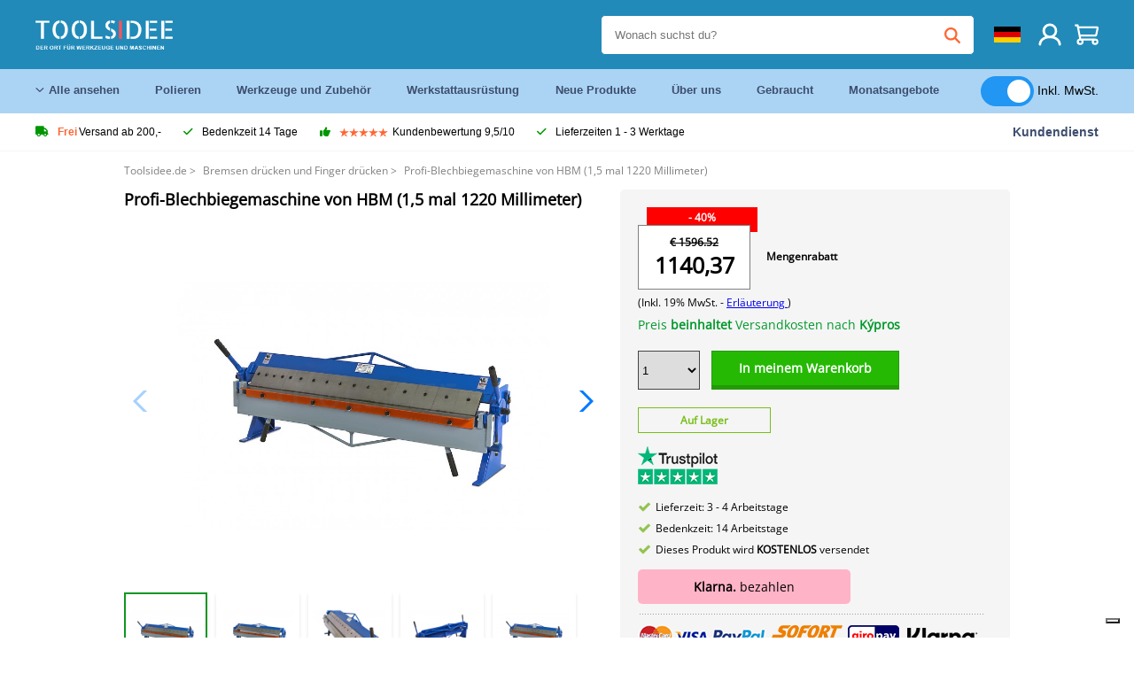

--- FILE ---
content_type: text/html; charset=UTF-8
request_url: https://toolsidee.de/product/hbm-15-x-1220-mm-professionelles-P3627.html
body_size: 18363
content:
<!DOCTYPE html>
<html lang="de-DE"><head>
	<!-- Server Side Tracking by Taggrs.io -->
	<script>(function(w,d,s,l,i){w[l]=w[l]||[];w[l].push({'gtm.start':new Date().getTime(),event:'gtm.js'});var f=d.getElementsByTagName(s)[0],j=d.createElement(s),dl=l!='dataLayer'?'&l='+l:'';j.async=true;j.src='https://sst.toolsidee.de/gtm.js?id='+i+dl;f.parentNode.insertBefore(j,f);})(window,document,'script','dataLayer','GTM-T72PCN5');</script>
	<!-- End Server Side Tracking by Taggrs.io -->		<meta http-equiv="content-type" content="text/html; charset=ISO-8859-1">
		<meta name="msvalidate.01" content="8B79E8F3F19F614C1AC90963E1431E4F" />
	<meta name="viewport" content="width=device-width, initial-scale=1.0, maximum-scale=1.0, minimum-scale=1.0"/>
	<meta name="theme-color" content="#218ab9">
 	<link rel="icon" type="image/vnd.microsoft.icon" href="/img/favicon.ico">
  	<link rel="shortcut icon" type="image/x-icon" href="/img/favicon.ico">
  	<meta name="viewport" content="width=device-width, initial-scale=1.0" />
<style>
	 /* cyrillic-ext */
	 @font-face {
	   font-family: 'Open Sans';
	   font-style: normal;
	   font-weight: 400;
	   font-stretch: 100%;
	   src: url(/fonts/memSYaGs126MiZpBA-UvWbX2vVnXBbObj2OVZyOOSr4dVJWUgsjZ0B4taVIGxA.woff2) format('woff2');
	   unicode-range: U+0460-052F, U+1C80-1C88, U+20B4, U+2DE0-2DFF, U+A640-A69F, U+FE2E-FE2F;
	   font-display: swap;
	 }
	 /* cyrillic */
	 @font-face {
	   font-family: 'Open Sans';
	   font-style: normal;
	   font-weight: 400;
	   font-stretch: 100%;
	   src: url(/fonts/memSYaGs126MiZpBA-UvWbX2vVnXBbObj2OVZyOOSr4dVJWUgsjZ0B4kaVIGxA.woff2) format('woff2');
	   unicode-range: U+0301, U+0400-045F, U+0490-0491, U+04B0-04B1, U+2116;
	   font-display: swap;
	 }
	 /* greek-ext */
	 @font-face {
	   font-family: 'Open Sans';
	   font-style: normal;
	   font-weight: 400;
	   font-stretch: 100%;
	   src: url(/fonts/memSYaGs126MiZpBA-UvWbX2vVnXBbObj2OVZyOOSr4dVJWUgsjZ0B4saVIGxA.woff2) format('woff2');
	   unicode-range: U+1F00-1FFF;
	   font-display: swap;
	 }
	 /* greek */
	 @font-face {
	   font-family: 'Open Sans';
	   font-style: normal;
	   font-weight: 400;
	   font-stretch: 100%;
	   src: url(/fonts/memSYaGs126MiZpBA-UvWbX2vVnXBbObj2OVZyOOSr4dVJWUgsjZ0B4jaVIGxA.woff2) format('woff2');
	   unicode-range: U+0370-03FF;
	   font-display: swap;
	 }
	 /* hebrew */
	 @font-face {
	   font-family: 'Open Sans';
	   font-style: normal;
	   font-weight: 400;
	   font-stretch: 100%;
	   src: url(/fonts/memSYaGs126MiZpBA-UvWbX2vVnXBbObj2OVZyOOSr4dVJWUgsjZ0B4iaVIGxA.woff2) format('woff2');
	   unicode-range: U+0590-05FF, U+200C-2010, U+20AA, U+25CC, U+FB1D-FB4F;
	   font-display: swap;
	 }
	 /* vietnamese */
	 @font-face {
	   font-family: 'Open Sans';
	   font-style: normal;
	   font-weight: 400;
	   font-stretch: 100%;
	   src: url(/fonts/memSYaGs126MiZpBA-UvWbX2vVnXBbObj2OVZyOOSr4dVJWUgsjZ0B4vaVIGxA.woff2) format('woff2');
	   unicode-range: U+0102-0103, U+0110-0111, U+0128-0129, U+0168-0169, U+01A0-01A1, U+01AF-01B0, U+0300-0301, U+0303-0304, U+0308-0309, U+0323, U+0329, U+1EA0-1EF9, U+20AB;
	   font-display: swap;
	 }
	 /* latin-ext */
	 @font-face {
	   font-family: 'Open Sans';
	   font-style: normal;
	   font-weight: 400;
	   font-stretch: 100%;
	   src: url(/fonts/memSYaGs126MiZpBA-UvWbX2vVnXBbObj2OVZyOOSr4dVJWUgsjZ0B4uaVIGxA.woff2) format('woff2');
	   unicode-range: U+0100-02AF, U+0304, U+0308, U+0329, U+1E00-1E9F, U+1EF2-1EFF, U+2020, U+20A0-20AB, U+20AD-20CF, U+2113, U+2C60-2C7F, U+A720-A7FF;
	   font-display: swap;
	 }
	 /* latin */
	 @font-face {
	   font-family: 'Open Sans';
	   font-style: normal;
	   font-weight: 400;
	   font-stretch: 100%;
	   src: url(/fonts/memSYaGs126MiZpBA-UvWbX2vVnXBbObj2OVZyOOSr4dVJWUgsjZ0B4gaVI.woff2) format('woff2');
	   unicode-range: U+0000-00FF, U+0131, U+0152-0153, U+02BB-02BC, U+02C6, U+02DA, U+02DC, U+0304, U+0308, U+0329, U+2000-206F, U+2074, U+20AC, U+2122, U+2191, U+2193, U+2212, U+2215, U+FEFF, U+FFFD;
	   font-display: swap;
	 }

	 </style>
	<link rel="stylesheet" href="/css/stylesheet.css?ver=265" type="text/css" />
	<link rel="stylesheet" href="/css/mobile_css.css?ver=243" type="text/css" />

	<style>
	.products .product .add_to_cart_info
	{
		background:url('/img/koop_nu_knop_info_de.png') no-repeat;	}

	.products .product .add_to_cart_info:hover
	{
		background:url('/img/koop_nu_knop_info-hover_de.png') no-repeat;	}

	.add_to_cart_big
	{
		background:url(/img/koop_nu_groot_de.png) no-repeat;	}

	.add_to_cart_big:hover
	{
		background:url(/img/koop_nu_groot_hover_de.png) no-repeat;	}
</style>

	<style>
	@media only screen and (max-width: 360px)
	{
		.h1_afrekenen
		{
			font-size: 16px !important;
		}
	}
	</style>

<title>Profi-Blechbiegemaschine von HBM (1,5 mal 1220 Millimeter) - toolsidee.de</title>
<META NAME="KEYWORDS" CONTENT="">
<META NAME="DESCRIPTION" CONTENT="Bestelle die Profi-Blechbiegemaschine von HBM (1,5 mal 1220 Millimeter) bei Toolsidee. Auf Lager! Lieferung 1-2 Werktage. Toolsidee: Für alle Ihre professionellen Werkzeuge.">
<meta property="og:type" content="product" />
<meta property="og:title" content="Profi-Blechbiegemaschine von HBM (1,5 mal 1220 Millimeter)" />
<meta property="og:site_name" content="https://toolsidee.de" />

<meta property="og:url" content="https://toolsidee.de/product/hbm-15-x-1220-mm-professionelles-P3627.html" />
<meta property="og:description" content="Bestelle die Profi-Blechbiegemaschine von HBM (1,5 mal 1220 Millimeter) bei Toolsidee. Auf Lager! Lieferung 1-2 Werktage. Toolsidee: Für alle Ihre professionellen Werkzeuge." />
<meta property="og:image" content="https://toolsidee.nl/img/p/2/4/7/9/2/24792-home_default.jpg" />


<link rel="canonical" href="https://toolsidee.de/product/hbm-15-x-1220-mm-professionelles-P3627.html">

<link rel="alternate" href="https://toolsidee.com/product/hbm-15-x-1220-mm-professionele-vingerzetbank-P3627.html" hreflang="nl">
<link rel="alternate" href="https://toolsidee.de/product/hbm-15-x-1220-mm-professionelles-P3627.html" hreflang="de">
<link rel="alternate" href="https://toolsidee.fr/product/hbm-1-5-x-1220-mm-touche-professionnelle-P3627.html" hreflang="fr">
<link rel="alternate" href="https://toolsidee.es/product/hbm-1-5-x-1220-mm-banco-de-digitacion-profesional-P3627.html" hreflang="es">
<link rel="alternate" href="https://toolsidee.co.uk/product/hbm-1-5-x-1220-mm-professional-fingerboard-P3627.html" hreflang="en-gb">
<link rel="alternate" href="https://toolsidee.it/product/tastiera-professionale-hbm-15-x-1220-mm-P3627.html" hreflang="it">
<link rel="alternate" href="https://toolsidee.net/product/hbm-1-5-x-1220-mm-profesjonelt-fingersett-P3627.html" hreflang="nb">
<link rel="alternate" href="https://verktygide.se/product/hbm-1-5-x-1220-mm-professionell-fingerbank-P3627.html" hreflang="sv">
<link rel="alternate" href="https://toolsidee.dk/product/hbm-1-5-x-1220-mm-professionel-fingerb-aelig-nk-P3627.html" hreflang="da">
<link rel="alternate" href="https://toolsidee.ie/product/hbm-1-5-x-1220-mm-professional-fingerboard-P3627.html" hreflang="en-ie">
<link rel="alternate" href="https://toolsidee.fi/product/hbm-1-5-x-1220-mm-ammattimainen-otelauta-P3627.html" hreflang="fi">
<link rel="alternate" href="https://toolsidee.ie/product/hbm-1-5-x-1220-mm-professional-fingerboard-P3627.html" hreflang="x-default">

<script src="https://ajax.googleapis.com/ajax/libs/jquery/3.7.1/jquery.min.js"></script>
<link rel="stylesheet" href="/css/jquery-fancybox.min.css?ver=4" />
<script src="/js/jquery-fancyboxjs.js"></script>
<script>
$(document).ready(function(){
    $(".logo_shopping_cart").click(function(){
        $(".hidden_content_shop").toggle();
    });
     $("#ajax_change_shopping_cart_ex").click(function(){
        $(".hidden_content_shop").toggle();
    });

     $("#passwd_vergeten_link").click(function(){
        $("#passwd_vergeten_div").toggle();
    });

     $(".gekozen_lang").click(function(){
        $(".language_selector_div").toggle();
    });



	$(".fullwidth_page").click(function(){
		$(".hidden_content_shop").hide();
		$(".language_selector_div").hide();
	});

	$(".extra_div_header").click(function(){
		$(".language_selector_div").hide();
	});

      $(".container").click(function(){
         $("#search-result-container").hide();
    });

});
</script>
<script type="text/javascript">
	var _iub = _iub || [];
	_iub.csConfiguration = {"askConsentAtCookiePolicyUpdate":true,"enableFadp":true,"enableLgpd":true,"enableUspr":true,"fadpApplies":true,"floatingPreferencesButtonDisplay":"bottom-right","lang":"de","perPurposeConsent":true,"siteId":3486826,"usprApplies":true,"whitelabel":false,"cookiePolicyId":83539432,"i18n":{"de":{"banner":{"title":"Ihre Privatsphäre ist uns wichtig","dynamic":{"body":"Diese Website verwendet Cookies und Targeting Technologien, um Ihnen ein besseres Internet-Erlebnis zu ermöglichen und die Werbung, die Sie sehen, besser an Ihre Bedürfnisse anzupassen. Diese Technologien nutzen wir außerdem, um Ergebnisse zu messen, um zu verstehen, woher unsere Besucher kommen oder um unsere Website weiter zu entwickeln."}}}},"cookiePolicyUrl":"https://toolsidee.de/pagina/privacy-verklaring/11","privacyPolicyUrl":"https://toolsidee.de/pagina/privacy-verklaring/11","privacyPolicyNoticeAtCollectionUrl":"https://toolsidee.de/pagina/privacy-verklaring/11", "banner":{ "acceptButtonCaptionColor":"#FFFFFF","acceptButtonColor":"#0073CE","acceptButtonDisplay":true,"backgroundColor":"#FFFFFF","backgroundOverlay":true,"closeButtonDisplay":false,"customizeButtonCaptionColor":"#4D4D4D","customizeButtonColor":"#DADADA","customizeButtonDisplay":true,"explicitWithdrawal":true,"listPurposes":true,"rejectButtonCaptionColor":"#FFFFFF","rejectButtonColor":"#0073CE","rejectButtonDisplay":true,"textColor":"#000000" },"googleConsentMode": "template", "emitGtmEvents":true};
	</script>
	<script type="text/javascript" src="https://cs.iubenda.com/autoblocking/3486826.js"></script>
	<script type="text/javascript" src="//cdn.iubenda.com/cs/gpp/stub.js"></script>
	<script type="text/javascript" src="//cdn.iubenda.com/cs/iubenda_cs.js" charset="UTF-8" async></script><!-- Global site tag (gtag.js) - Google Ads: 940205312 -->
<!-- uitgezet door Taggrs <script async src="https://www.googletagmanager.com/gtag/js?id=AW-940205312"></script>-->
<script>
  window.dataLayer = window.dataLayer || [];
  function gtag(){dataLayer.push(arguments);}
  gtag('js', new Date());

  gtag('config', 'AW-940205312');
</script>

<script type="application/ld+json">
{
    "@context": "http://schema.org/",
    "@type": "Product",
    "@id": "https://toolsidee.de/product/hbm-15-x-1220-mm-professionelles-P3627.html",
    "name": "Profi-Blechbiegemaschine von HBM (1,5 mal 1220 Millimeter)",
    "image": "https://toolsidee.nl/img/p/2/4/7/9/2/24792-home_default.jpg",
        "offers": {
        "@type": "Offer",
        "priceCurrency": "EUR",
        "price": "1140.37",        "availability": "https://schema.org/InStock",
        "itemCondition": "https://schema.org/NewCondition",
        "sku": "3627"    }
            ,"aggregateRating": {
            "@type": "AggregateRating",
            "bestRating": "10",
            "worstRating": "1",
            "ratingValue": "8.2",
            "reviewCount": "1818",
            "url":"https://www.kiyoh.com/reviews/1063250/Toolsidee.de"
        }
    }
</script>
		<meta name="robots" content="index,follow" />
	
	

<style>
.back-to-top {
	position: fixed;
	bottom: 80px;
	right: 10px;
	width: 64px;
	height: 64px;
	z-index: 9999;
	cursor: pointer;
	text-decoration: none;
	transition: opacity 0.2s ease-out;
	background-image: url(/images/top.png);
	display:none;
}
.back-to-top:hover{
	opacity: 0.7;
}

</style>

<style>
.blackfriday_marker
{
	display:none;
}


.blackfriday_marker.mob_marker_friday, .product .blackfriday_timer_prod
{
	display:none;
}


.product_afbeelding_area_mob .blackfriday_timer_prod.product_info_page
{
	z-index: 10;
	top: 280px;
	left: 10px;
}

</style>

<style>
.sa_title
{
	overflow: hidden;
	text-overflow: ellipsis;
	-webkit-line-clamp: 2;
	display: -webkit-box;
	-webkit-box-orient: vertical;
}

.close_b_mob_s
{
	display:none;
}

</style>
</head>

<style>
.sa_title
{
	overflow: hidden;
	text-overflow: ellipsis;
	-webkit-line-clamp: 2;
	display: -webkit-box;
	-webkit-box-orient: vertical;
}

.close_b_mob_s
{
	display:none;
}

</style>
<link rel="stylesheet" href="/css/header_css_new.css?ver=119" type="text/css" />
</head>
<body id="body_id" class="fixed_header_margin">

	<!-- Server Side Tracking by Taggrs.io (noscript) -->
	<noscript><iframe src="https://sst.toolsidee.de/ns.html?id=GTM-T72PCN5" height="0" width="0" style="display:none;visibility:hidden"></iframe></noscript>
	<!-- End Server Side Tracking by Taggrs.io (noscript) -->	<!-- begin header -->
	<header id="header-wrap" class="new_css fixed_header">

		<div class="header-top-block o_m_i">
			<div class="container_header d-flex justify-between">
				<div class="m-toggle">
				  <div class="bar1"></div>
				  <div class="bar2"></div>
				  <div class="bar3"></div>
				</div>
				<div class="logo_header"><a href="/"><img alt="" src="/img/logo_de.png" /></a></div>
				<div class="right-panel">
					<div class="inner d-flex align-center">
						<div class="webshop-panel d-flex ">
														<div class="rating d-flex align-center">
																<div id="trustpilot_top_header">
									<!-- TrustBox widget - Micro Star -->
<div class="trustpilot-widget trustpilot_markerings_desk" data-locale="de-DE" data-template-id="5419b732fbfb950b10de65e5" data-businessunit-id="63986a4ab79e39e3f87790ad" data-style-height="24px" data-style-width="100%" data-theme="dark">
  <a href="https://de.trustpilot.com/review/toolsidee.com" target="_blank" rel="noopener">Trustpilot</a>
</div>
<!-- End TrustBox widget -->								</div>
															</div>
						</div>

						<div class="search">
							<form id="live-search" action="/zoeken/" class="styled" method="GET">
							     <input type="text" name="searchData" id="search-data" class="text-input search-data-live" id="filter1" placeholder="Wonach suchst du?" autocomplete="off" pattern=".{3,}" required />
							</form>
							<div class="search-results">
								<div class="search_result_inhoud">
									<div class="hits-container"></div>
								</div>
							</div>
						</div>
						<div class="language">
														<a><img src="/images/flag2.png" class="lang_flag"></a>																																																															
							<ul class="language-toggle">
								<li><a class="d-flex align-center" href="https://toolsidee.com/product/hbm-15-x-1220-mm-professionele-vingerzetbank-P3627.html" hreflang="nl"><img src="https://toolsidee.nl/img/l/1.jpg"> NL</a></li>																<li><a class="d-flex align-center" href="https://toolsidee.fr/product/hbm-1-5-x-1220-mm-touche-professionnelle-P3627.html" hreflang="fr"><img src="https://toolsidee.nl/img/l/7.jpg"> FR</a></li>								<li><a class="d-flex align-center" href="https://toolsidee.ie/product/hbm-1-5-x-1220-mm-professional-fingerboard-P3627.html" hreflang="en"><img src="https://toolsidee.com/img/ier_flag.jpg"> &euro; EN</a></li>								<li><a class="d-flex align-center" href="https://toolsidee.co.uk/product/hbm-1-5-x-1220-mm-professional-fingerboard-P3627.html" hreflang="en"><img src="https://toolsidee.nl/img/l/8.jpg"> &#163; UK</a></li>								<li><a class="d-flex align-center" href="https://toolsidee.it/product/tastiera-professionale-hbm-15-x-1220-mm-P3627.html" hreflang="it"><img src="https://toolsidee.nl/img/l/10.jpg"> IT</a></li>								<li><a class="d-flex align-center" href="https://toolsidee.net/product/hbm-1-5-x-1220-mm-profesjonelt-fingersett-P3627.html" hreflang="nb"><img src="https://toolsidee.com/img/norwegian_flag.png"> NO</a></li>								<li><a class="d-flex align-center" href="https://toolsidee.es/product/hbm-1-5-x-1220-mm-banco-de-digitacion-profesional-P3627.html" hreflang="es"><img src="https://toolsidee.com/img/es_flag.png"> ES</a></li>								<li><a class="d-flex align-center" href="https://verktygide.se/product/hbm-1-5-x-1220-mm-professionell-fingerbank-P3627.html" hreflang="sv"><img src="https://toolsidee.com/img/se_flag.png"> SE</a></li>								<li><a class="d-flex align-center" href="https://toolsidee.dk/product/hbm-1-5-x-1220-mm-professionel-fingerb-aelig-nk-P3627.html" hreflang="da"><img src="https://toolsidee.com/img/dk_flag.png"> DA</a></li>								<li><a class="d-flex align-center" href="https://toolsidee.fi/product/hbm-1-5-x-1220-mm-ammattimainen-otelauta-P3627.html" hreflang="fi"><img src="https://toolsidee.com/img/fi_flag.png"> FI</a></li>							</ul>
						</div>
						<div class="webshop d-hide">
													</div>
						<div class="user">
							<a href="/registreren/"><img src="/images/user.svg" alt=""></a>
						</div>
						<div class="cart" id="shopping_cart_content">
								<a href="/winkelwagen/">
		<img src="/images/shopping-cart.svg" alt="">
	</a>

	<div class="addToCart-details">
		<h4>Winkelmandje</h4>
	</div>
<script>
$("#klarna_widget_but").click(function(){
  $('#klarna_widget_area_iframe').attr('src', '/pay_klarna_product_page.php');
  $("#klarna_widget_area").show();
});
</script>
						</div>
					</div>
				</div>
			</div>
		</div>

				<div class="header-bottom-block">
			<div class="container_header">
				<nav class="nav-block">
					<ul class="d-flex align-center">
						<li><a href="#" class="expand_menu_large" data-target="sub_menu_desk_top1"><i class="fa-regular fa-angle-down"></i>  Alle ansehen</a>
							<div class="sub-menu">
								<div class="container_header">

								</div>
							</div>
						</li>
						<li><a href="/polieren_C39_.html" class="o_m_i big_menu_item" data-item="2">Polieren</a><div id="cont_item2_big_menu" class="sub-menu columns-3"></li>
						<li><a href="/werkzeuge-und-zubeha-para-r_C25_.html" class="o_m_i big_menu_item" data-item="3">Werkzeuge und Zubehör</a><div id="cont_item3_big_menu" class="sub-menu columns-3"></div></li>
						<li><a href="/arbeitsplatzausra-frac14-stung_C48_.html" class="o_m_i big_menu_item" data-item="5">Werkstattausrüstung</a><div id="cont_item5_big_menu" class="sub-menu columns-3"></div></li>
						<li><a href="/nieuwe-producten/" class="o_m_i">Neue Produkte</a></li>
						<li><a href="#" class="o_m_i">Über uns</a>
							<div class="sub-menu columns-3">
								<div class="container_header">
									<div class="menu bbmenu smallmenu d-flex">
									<ul>
											<li><a href="/nieuwe-producten/"><i class="fa-solid fa-angle-right"></i>Neue Produkte</a></li>
											<li><a href="/one-day-deals/"><i class="fa-solid fa-angle-right"></i>Monatsangebote</a></li>
											<li><a href="/occasions_C562_.html"><i class="fa-solid fa-angle-right"></i>Gebraucht</a></li>
											<li><a href="/inloggen/"><i class="fa-solid fa-angle-right"></i>Einloggen</a></li>
											<li><a href="/inloggen/"><i class="fa-solid fa-angle-right"></i>Registrieren</a></li>
									</ul>
									<ul>
											<li><a href="/pagina/betalen/5"><i class="fa-solid fa-angle-right"></i>Bezahlen</a></li>
											<li><a href="/pagina/over-ons/4"><i class="fa-solid fa-angle-right"></i>Über uns</a></li>
											<li><a href="/pagina/verzendkosten/6"><i class="fa-solid fa-angle-right"></i>Versandkosten</a></li>
											<li><a href="/pagina/btw-vrij-leveren/10"><i class="fa-solid fa-angle-right"></i>Mehrwertsteuerfreie Lieferung</a></li>
											<li><a href="/pakket-volgen/"><i class="fa-solid fa-angle-right"></i>Paket nachverfolgen</a></li>
									</ul>
									<ul>
											<li><a href="/winkelwagen/"><i class="fa-solid fa-angle-right"></i>Einkaufswagen</a></li>
											<li><a href="/pagina/contact-opnemen/9"><i class="fa-solid fa-angle-right"></i>Kontakt</a></li>
											<li><a href="/pagina/algemene-voorwaarden/3"><i class="fa-solid fa-angle-right"></i>Allgemeine Geschäftsbedingungen</a></li>
											<li><a href="/pagina/privacy-verklaring/11"><i class="fa-solid fa-angle-right"></i>Datenschutzerklärung</a></li>
											<li><a href="/pagina/impressum/17"><i class="fa-solid fa-angle-right"></i>Impressum</a></li>
									</ul>
									</div>
								</div>
							</div>
						</li>
						<li><a href="/occasions_C562_.html" class="o_m_i">Gebraucht</a></li>
						<li class="small_m_item_dis"><a href="/one-day-deals/" class="o_m_i">Monatsangebote</a></li>
												<li>
						&nbsp;
						<div class="excluding_btw_box">
							<label class="switch">
								<input type="checkbox" class="btw_widget" checked>
								<span class="slider round"></span>
							</label>
							<span class="ex_btw_switch_txt">Inkl. MwSt.</span>
						</div>
						</li>
					</ul>
				</nav>
									<div class="search d-hide o_m_i">
					<form id="live-search" action="/zoeken/" class="styled" method="GET">
					     <input type="text" class="text-input search-data-live" name="searchData" id="filter3" placeholder="Wonach suchst du?" autocomplete="off" />
					</form>

					<div class="search-details " id="hits-container_header3" style="display:none;">
					</div>

				</div>
			</div>
		</div>

		<div class="sub_desk_menu_top hidden_subber_desk" id="sub_menu_desk_top1">
		</div>

		<div class="usp-block ">
			<div class="container_header d-flex justify-between align-center">
				<ul class="d-flex align-center ">
					<li><a class="d-flex align-center"><i class="fa-solid fa-truck"></i> <strong>Frei</strong> Versand ab 200,-</a> </li>
					<li><a class="d-flex align-center"><i class="fa-solid fa-check"></i> Bedenkzeit 14 Tage</a> </li>
					<li><a class="d-flex align-center"><i class="fa-solid fa-thumbs-up"></i><ul class="d-flex align-center">
						<li><img src="/images/star-orange.svg"> </li>
						<li><img src="/images/star-orange.svg"> </li>
						<li><img src="/images/star-orange.svg"> </li>
						<li><img src="/images/star-orange.svg"> </li>
						<li><img src="/images/star-orange.svg"> </li>
					</ul> Kundenbewertung 9,5/10 </a> </li>
					<li><a class="d-flex align-center"><i class="fa-solid fa-check"></i>Lieferzeiten  1 - 3 Werktage</a> </li>
				</ul>
				<a href="/pagina/contact-opnemen/9" class="klantservice">Kundendienst</a>


				<div class="rating d-hide d-flex align-center ">
					<span>Hervorragend</span>
										<ul class="d-flex align-center">
						<li><a href="https://de.trustpilot.com/review/toolsidee.de?utm_medium=trustbox&utm_source=MicroStar" target="_blank"><img src="/images/star.svg" alt=""></a></li>
						<li><a href="https://de.trustpilot.com/review/toolsidee.de?utm_medium=trustbox&utm_source=MicroStar" target="_blank"><img src="/images/star.svg" alt=""></a></li>
						<li><a href="https://de.trustpilot.com/review/toolsidee.de?utm_medium=trustbox&utm_source=MicroStar" target="_blank"><img src="/images/star.svg" alt=""></a></li>
						<li><a href="https://de.trustpilot.com/review/toolsidee.de?utm_medium=trustbox&utm_source=MicroStar" target="_blank"><img src="/images/star.svg" alt=""></a></li>
						<li><a href="https://de.trustpilot.com/review/toolsidee.de?utm_medium=trustbox&utm_source=MicroStar" target="_blank"><img src="/images/star.svg" alt=""></a></li>
					</ul>
					<span><a href="https://de.trustpilot.com/review/toolsidee.de?utm_medium=trustbox&utm_source=MicroStar" target="_blank"><img src="/images/trustpilot-logo2.svg"></a></span>				</div>

			</div>
		</div>

		<div class="m-menu-toggle">
			<div class="top d-flex align-center justify-between">
				<span><img alt="" src="/img/logo_de.png" width="120" /></span>
				<div class="cross"><i class="fa-solid fa-xmark"></i></div>
								<div class="excluding_btw_box mob_btw_box">
					<label class="switch">
				  		<input type="checkbox" class="btw_widget" checked>
				  		<span class="slider round"></span>
					</label>
					<span class="ex_btw_switch_txt">inkl. MwSt.</span>
				</div>
							</div>
			<div class="header-bottom-block">
				<div class="container_header">
					<div class="search d-hide">
						<form id="live-search" action="/zoeken/" class="styled" method="GET">
						     <input type="text" class="text-input search-data-live" name="searchData" id="filter2" placeholder="Wonach suchst du?" autocomplete="off" />
						</form>

						<div class="search-details " id="hits-container_header2" style="display:none;">
						</div>

					</div>
				</div>
			</div>

			<div class="m-navigation" id="m-navigation">
			</div>
		</div>

	</header>
	<!-- finish header -->

	<div class="search_balk" id="mob_search_balk_use" style="box-sizing: border-box;">
		<div class="search_balk_content" style="box-sizing: border-box;">
			<div class="search_max_w_div" style="height: 100%; box-sizing: border-box;">

			<form action="/zoeken/" method="GET" style="display:none;" id="search_full_width_mob">
				<input type="text" pattern=".{3,}" required name="searchData" class="search-data-live" value placeholder="Wonach suchst du?" autocomplete="off">
				<button data-trackclickevent="Search without suggestion, Click" type="submit"></button>
				<a href="#" id="close_button_search" class="close_b_mob_s"><img src="/img/close_s_button_m2.png"></a>
			</form>
				<div class="search-results" style="box-sizing: border-box;">
					<div class="search_result_inhoud" style="box-sizing: border-box;">
						<div class="hits-container" style="box-sizing: border-box;"></div>
					</div>
				</div>
			</div>
		</div>
	</div>


		<div id="klarna_widget_area"><div class="iframe_content_klarna">
	<iframe src="about:blank" id="klarna_widget_area_iframe" frameborder="0"></iframe><a href="#" id="close_klarna">X Schließen</a></div></div>
		<div id="btw_widget_area"><div class="iframe_content_btw">
	<iframe src="about:blank" id="btw_widget_iframe" frameborder="0"></iframe><a href="#" id="close_btw">Schließen</a></div></div>


		<div id="main_website_div" class="fullwidth_page winkelwagen_pagina">
		<div class="product_p_full_width_container">

			<div class="content nosidebarprod">

<ol class="breadcrumbs" itemscope itemtype="http://schema.org/BreadcrumbList">
<li class="breadcrumbs_item" itemprop="itemListElement" itemscope="item" itemtype="http://schema.org/ListItem">
	<a href="/" class="link_breadcrumb" itemprop="item">
	<span itemprop="name">Toolsidee.de</span>
	<meta itemprop="position" content="1" />>
	</a>
</li>
<li class="breadcrumbs_item mob_bread" itemprop="itemListElement" itemscope="item" itemtype="http://schema.org/ListItem">
	<a href="/zetbanken-und-vingerzetbanken_C322_.html" class="link_breadcrumb" itemprop="item" title="Bremsen drücken und Finger drücken">
	<span class="arrow_left"><</span> <span itemprop="name">Bremsen drücken und Finger drücken</span>
	<meta itemprop="position" content="2" />
	<span class="arrow_right">></span>
	</a>
</li>
<li class="breadcrumbs_item last_product_bread" itemprop="itemListElement" itemscope="item" itemtype="http://schema.org/ListItem">
	<span itemprop="name">Profi-Blechbiegemaschine von HBM (1,5 mal 1220 Millimeter)</span>
	<meta itemprop="position" content="3" />
</li>
</ol>

				<style>
				#more_volume
				{
					color: #000;
					font-weight: bold;
					text-decoration:none;
					cursor:pointer;
				}

				.volume_buy_list
				{
					display:none;
				}

				.xzoom-thumbs-slider .back_but_slider, .xzoom-thumbs-slider .forward_but_slider
				{
					top: 37px !important;
				}
				</style>


												<style>
				.active_volume
				{
					border: 2px solid #218ab9 !important;
				}
				</style>
												<div class="product_afbeelding_area">


				
				<!--<img src="/images/free_shipping_new_de.png" class="gratis_verzend_prod_info" alt="Dieses Produkt wird kostenlos geliefert!" title="Dieses Produkt wird kostenlos geliefert!">-->
				<!--<img class="flag_product_info" src="/img/flags_free_shipping/cy.svg" alt="Dieses Produkt wird kostenlos geliefert!" title="Dieses Produkt wird kostenlos geliefert!">-->								<script src="https://code.jquery.com/ui/1.12.1/jquery-ui.min.js"></script>
				<script>
				$( function() {
				$( "#product_tabs" ).tabs();

				$('.open-tab').click(function() {
					$('#product_tabs').tabs({active: 2});
				});

				$('.open-review').click(function() {
					$('#product_tabs').tabs({active: 1});
				});

				} );
				</script>
				<link rel="stylesheet" href="/swiper-master/dist/css/swiper.min.css">
				<h1 class="h1_product_mobile padding_extra_res">Profi-Blechbiegemaschine von HBM (1,5 mal 1220 Millimeter)</h1>
												<div class="product_afbeelding_area_mob  padding_extra_res">
					<!--<img src="/images/free_shipping_new_de.png" class="gratis_verzend_prod_info_mob">-->
					<!--<img class="flag_product_info" src="/img/flags_free_shipping/cy.svg" alt="Dieses Produkt wird kostenlos geliefert!" title="Dieses Produkt wird kostenlos geliefert!">-->										<div class="swiper-container">
					<div class="swiper-wrapper">
					<div class="swiper-slide"><img src="https://toolsidee.nl/img/p/2/4/7/9/2/24792-large_default.jpg" data-fancybox="gallery" href="https://toolsidee.nl/img/p/2/4/7/9/2/24792-large_default.jpg" data-thumb="https://toolsidee.nl/img/p/2/4/7/9/2/24792-large_default.jpg" alt="Profi-Blechbiegemaschine von HBM (1,5 mal 1220 Millimeter)" title="Profi-Blechbiegemaschine von HBM (1,5 mal 1220 Millimeter)" ></div>

										<div class="swiper-slide"><img src="https://toolsidee.nl/img/p/7/5/8/4/5/75845-large_default.jpg" data-fancybox="gallery" href="https://toolsidee.nl/img/p/7/5/8/4/5/75845-large_default.jpg" loading="lazy"  data-thumb="https://toolsidee.nl/img/p/7/5/8/4/5/75845-large_default.jpg" alt="Profi-Blechbiegemaschine von HBM (1,5 mal 1220 Millimeter)" title="Profi-Blechbiegemaschine von HBM (1,5 mal 1220 Millimeter)"></div>
										<div class="swiper-slide"><img src="https://toolsidee.nl/img/p/7/5/8/4/6/75846-large_default.jpg" data-fancybox="gallery" href="https://toolsidee.nl/img/p/7/5/8/4/6/75846-large_default.jpg" loading="lazy"  data-thumb="https://toolsidee.nl/img/p/7/5/8/4/6/75846-large_default.jpg" alt="Profi-Blechbiegemaschine von HBM (1,5 mal 1220 Millimeter)" title="Profi-Blechbiegemaschine von HBM (1,5 mal 1220 Millimeter)"></div>
										<div class="swiper-slide"><img src="https://toolsidee.nl/img/p/7/5/8/4/7/75847-large_default.jpg" data-fancybox="gallery" href="https://toolsidee.nl/img/p/7/5/8/4/7/75847-large_default.jpg" loading="lazy"  data-thumb="https://toolsidee.nl/img/p/7/5/8/4/7/75847-large_default.jpg" alt="Profi-Blechbiegemaschine von HBM (1,5 mal 1220 Millimeter)" title="Profi-Blechbiegemaschine von HBM (1,5 mal 1220 Millimeter)"></div>
										<div class="swiper-slide"><img src="https://toolsidee.nl/img/p/2/4/7/8/9/24789-large_default.jpg" data-fancybox="gallery" href="https://toolsidee.nl/img/p/2/4/7/8/9/24789-large_default.jpg" loading="lazy"  data-thumb="https://toolsidee.nl/img/p/2/4/7/8/9/24789-large_default.jpg" alt="Profi-Blechbiegemaschine von HBM (1,5 mal 1220 Millimeter)" title="Profi-Blechbiegemaschine von HBM (1,5 mal 1220 Millimeter)"></div>
										</div>

					<div class="swiper-button-next"></div>
					<div class="swiper-button-prev"></div>
					<div class="swiper-pagination"></div>
					</div>
					<!--
					-->
										<div class="mySwiper">
						<div class="swiper-wrapper">
							<div class="swiper-slide"><img src="https://toolsidee.nl/img/p/2/4/7/9/2/24792-large_default.jpg" alt="Profi-Blechbiegemaschine von HBM (1,5 mal 1220 Millimeter)" title="Profi-Blechbiegemaschine von HBM (1,5 mal 1220 Millimeter)" loading="lazy"></div>
														<div class="swiper-slide"><img src="https://toolsidee.nl/img/p/7/5/8/4/5/75845-large_default.jpg" alt="Profi-Blechbiegemaschine von HBM (1,5 mal 1220 Millimeter)" title="Profi-Blechbiegemaschine von HBM (1,5 mal 1220 Millimeter)" loading="lazy"></div>
														<div class="swiper-slide"><img src="https://toolsidee.nl/img/p/7/5/8/4/6/75846-large_default.jpg" alt="Profi-Blechbiegemaschine von HBM (1,5 mal 1220 Millimeter)" title="Profi-Blechbiegemaschine von HBM (1,5 mal 1220 Millimeter)" loading="lazy"></div>
														<div class="swiper-slide"><img src="https://toolsidee.nl/img/p/7/5/8/4/7/75847-large_default.jpg" alt="Profi-Blechbiegemaschine von HBM (1,5 mal 1220 Millimeter)" title="Profi-Blechbiegemaschine von HBM (1,5 mal 1220 Millimeter)" loading="lazy"></div>
														<div class="swiper-slide"><img src="https://toolsidee.nl/img/p/2/4/7/8/9/24789-large_default.jpg" alt="Profi-Blechbiegemaschine von HBM (1,5 mal 1220 Millimeter)" title="Profi-Blechbiegemaschine von HBM (1,5 mal 1220 Millimeter)" loading="lazy"></div>
													</div>
					</div>
									</div>

				<script src="/swiper-master/dist/js/swiper.min.js"></script>
								<script>
					  var swiper = new Swiper(".mySwiper", {
					    spaceBetween: 10,
					    slidesPerView: 'auto',
					    watchSlidesVisibility: true,
					    freeMode: true,
					    watchSlidesProgress: true,
					  });
					  var swiper2 = new Swiper(".swiper-container", {
					    spaceBetween: 10,
					    navigation: {
					      nextEl: ".swiper-button-next",
					      prevEl: ".swiper-button-prev",
					    },
					    thumbs: {
					      swiper: swiper,
					    },
					  });
				  </script>
				<div class="product_info_koop_nu">

					<div class="area_buy_box" id="area_buy_box_id">
						<div class="prijs_between_kader">
							<div class="kader_cer ">
								<div class="kader_discount_amount">- 40%</div>																<div class="kader_product_price">
									<s>&euro; 1596.52</s>									1140,37								</div>
								<span>(Inkl. 19% MwSt. - <a href="/pagina/btw-vrij- deliver/10" target="_blank"> Erläuterung </a>)</span>
															</div>
														<div class="prijs_between_kader_rechts">
								<p class="socdisc_app"><a id="more_volume">Mengenrabatt</a></p>							</div>
													</div>

												<script>
						dataLayer.push({ ecommerce: null }); // Clear the previous ecommerce object.
						dataLayer.push({
						event: "view_item",
						ecommerce: {
						currency: "EUR",
						value: 1140.37,
						items: [
						{
						item_id: "3627",
						item_name: "Profi-Blechbiegemaschine von HBM (1,5 mal 1220 Millimeter)",
						item_brand: "HBM",
						price: 1140.37,
						quantity: 1
						}
						]
						}
						});
						</script>
						
						<span class="extra_tekst_zending" style="color: #01982b; padding-bottom: 10px; padding-top: 0px;">Preis <strong>beinhaltet</strong> Versandkosten nach <b>Kýpros</b></span>

																								<ul class="volume_buy_list">
							<li><a var="1" id="volume1">1 x 1140,37</a>
							<p>&nbsp;</p>
							</li>
							<li><a var="2" id="volume2">2 x 1107,16</a>
							<p>Sie sparen  66,42</p></li>							<li><a var="3" id="volume3">3 x 1096,51</a>
							<p>Sie sparen  131,58</p></li>							<li><a var="4" id="volume4">4 x 1086,07</a>
							<p>Sie sparen  217,20</p></li>							<li><a var="5" id="volume5">5 x 1075,82</a>
							<p>Sie sparen  322,75</p></li>						</ul>
						


						<div class="mob_extra_button_afreken">
														<a id="shopping_big_one_extra" data-fancybox="added_b_big_pr_d" data-type="ajax" href="/added_succes.php?product_id=3627" href_old="javascript:;" class="add_to_cart_big_new">In meinem Warenkorb</a>
						</div>

						<div class="holder_button_add" id="big_solid_button">
							<div class="holder_button_add_cont">
						<select id="quantity_product">
														<option value="1">1</option>
														<option value="2">2</option>
														<option value="3">3</option>
														<option value="4">4</option>
														<option value="5">5</option>
														<option value="6">6</option>
														<option value="7">7</option>
														<option value="8">8</option>
														<option value="9">9</option>
														<option value="10">10</option>
														<option value="11">11</option>
														<option value="12">12</option>
														<option value="13">13</option>
														<option value="14">14</option>
														<option value="15">15</option>
														<option value="16">16</option>
														<option value="17">17</option>
														<option value="18">18</option>
														<option value="19">19</option>
														<option value="20">20</option>
														<option value="21">21</option>
														<option value="22">22</option>
														<option value="23">23</option>
														<option value="24">24</option>
														<option value="25">25</option>
														<option value="26">26</option>
														<option value="27">27</option>
														<option value="28">28</option>
														<option value="29">29</option>
														<option value="30">30</option>
														<option value="31">31</option>
														<option value="32">32</option>
														<option value="33">33</option>
														<option value="34">34</option>
														<option value="35">35</option>
														<option value="36">36</option>
														<option value="37">37</option>
														<option value="38">38</option>
														<option value="39">39</option>
														<option value="40">40</option>
														<option value="41">41</option>
														<option value="42">42</option>
														<option value="43">43</option>
														<option value="44">44</option>
														<option value="45">45</option>
														<option value="46">46</option>
														<option value="47">47</option>
														<option value="48">48</option>
														<option value="49">49</option>
														<option value="50">50</option>
														<option value="51">51</option>
														<option value="52">52</option>
														<option value="53">53</option>
														<option value="54">54</option>
														<option value="55">55</option>
														<option value="56">56</option>
														<option value="57">57</option>
														<option value="58">58</option>
														<option value="59">59</option>
														<option value="60">60</option>
														<option value="61">61</option>
														<option value="62">62</option>
														<option value="63">63</option>
														<option value="64">64</option>
														<option value="65">65</option>
														<option value="66">66</option>
														<option value="67">67</option>
														<option value="68">68</option>
														<option value="69">69</option>
														<option value="70">70</option>
														<option value="71">71</option>
														<option value="72">72</option>
														<option value="73">73</option>
														<option value="74">74</option>
														<option value="75">75</option>
														<option value="76">76</option>
														<option value="77">77</option>
														<option value="78">78</option>
														<option value="79">79</option>
														<option value="80">80</option>
														<option value="81">81</option>
														<option value="82">82</option>
														<option value="83">83</option>
														<option value="84">84</option>
														<option value="85">85</option>
														<option value="86">86</option>
														<option value="87">87</option>
														<option value="88">88</option>
														<option value="89">89</option>
														<option value="90">90</option>
														<option value="91">91</option>
														<option value="92">92</option>
														<option value="93">93</option>
														<option value="94">94</option>
														<option value="95">95</option>
														<option value="96">96</option>
														<option value="97">97</option>
														<option value="98">98</option>
														<option value="99">99</option>
														<option value="100">100</option>
														<option value="101">101</option>
														<option value="102">102</option>
														<option value="103">103</option>
														<option value="104">104</option>
														<option value="105">105</option>
														<option value="106">106</option>
														<option value="107">107</option>
														<option value="108">108</option>
														<option value="109">109</option>
														<option value="110">110</option>
														<option value="111">111</option>
														<option value="112">112</option>
														<option value="113">113</option>
														<option value="114">114</option>
														<option value="115">115</option>
														<option value="116">116</option>
														<option value="117">117</option>
														<option value="118">118</option>
														<option value="119">119</option>
														<option value="120">120</option>
														<option value="121">121</option>
														<option value="122">122</option>
														<option value="123">123</option>
														<option value="124">124</option>
														<option value="125">125</option>
														<option value="126">126</option>
														<option value="127">127</option>
														<option value="128">128</option>
														<option value="129">129</option>
														<option value="130">130</option>
														<option value="131">131</option>
														<option value="132">132</option>
														<option value="133">133</option>
														<option value="134">134</option>
														<option value="135">135</option>
														<option value="136">136</option>
														<option value="137">137</option>
														<option value="138">138</option>
														<option value="139">139</option>
														<option value="140">140</option>
														<option value="141">141</option>
														<option value="142">142</option>
														<option value="143">143</option>
														<option value="144">144</option>
														<option value="145">145</option>
														<option value="146">146</option>
														<option value="147">147</option>
														<option value="148">148</option>
														<option value="149">149</option>
														<option value="150">150</option>
														<option value="151">151</option>
														<option value="152">152</option>
														<option value="153">153</option>
														<option value="154">154</option>
														<option value="155">155</option>
														<option value="156">156</option>
														<option value="157">157</option>
														<option value="158">158</option>
														<option value="159">159</option>
														<option value="160">160</option>
														<option value="161">161</option>
														<option value="162">162</option>
														<option value="163">163</option>
														<option value="164">164</option>
														<option value="165">165</option>
														<option value="166">166</option>
														<option value="167">167</option>
														<option value="168">168</option>
														<option value="169">169</option>
														<option value="170">170</option>
														<option value="171">171</option>
														<option value="172">172</option>
														<option value="173">173</option>
														<option value="174">174</option>
														<option value="175">175</option>
														<option value="176">176</option>
														<option value="177">177</option>
														<option value="178">178</option>
														<option value="179">179</option>
														<option value="180">180</option>
														<option value="181">181</option>
														<option value="182">182</option>
														<option value="183">183</option>
														<option value="184">184</option>
														<option value="185">185</option>
														<option value="186">186</option>
														<option value="187">187</option>
														<option value="188">188</option>
														<option value="189">189</option>
														<option value="190">190</option>
														<option value="191">191</option>
														<option value="192">192</option>
														<option value="193">193</option>
														<option value="194">194</option>
														<option value="195">195</option>
														<option value="196">196</option>
														<option value="197">197</option>
														<option value="198">198</option>
														<option value="199">199</option>
														<option value="200">200</option>
														<option value="201">201</option>
														<option value="202">202</option>
														<option value="203">203</option>
														<option value="204">204</option>
														<option value="205">205</option>
														<option value="206">206</option>
														<option value="207">207</option>
														<option value="208">208</option>
														<option value="209">209</option>
														<option value="210">210</option>
														<option value="211">211</option>
														<option value="212">212</option>
														<option value="213">213</option>
														<option value="214">214</option>
														<option value="215">215</option>
														<option value="216">216</option>
														<option value="217">217</option>
														<option value="218">218</option>
														<option value="219">219</option>
														<option value="220">220</option>
														<option value="221">221</option>
														<option value="222">222</option>
														<option value="223">223</option>
														<option value="224">224</option>
														<option value="225">225</option>
														<option value="226">226</option>
														<option value="227">227</option>
														<option value="228">228</option>
														<option value="229">229</option>
														<option value="230">230</option>
														<option value="231">231</option>
														<option value="232">232</option>
														<option value="233">233</option>
														<option value="234">234</option>
														<option value="235">235</option>
														<option value="236">236</option>
														<option value="237">237</option>
														<option value="238">238</option>
														<option value="239">239</option>
														<option value="240">240</option>
														<option value="241">241</option>
														<option value="242">242</option>
														<option value="243">243</option>
														<option value="244">244</option>
														<option value="245">245</option>
														<option value="246">246</option>
														<option value="247">247</option>
														<option value="248">248</option>
														<option value="249">249</option>
														<option value="250">250</option>
														<option value="251">251</option>
														<option value="252">252</option>
														<option value="253">253</option>
														<option value="254">254</option>
														<option value="255">255</option>
														<option value="256">256</option>
														<option value="257">257</option>
														<option value="258">258</option>
														<option value="259">259</option>
														<option value="260">260</option>
														<option value="261">261</option>
														<option value="262">262</option>
														<option value="263">263</option>
														<option value="264">264</option>
														<option value="265">265</option>
														<option value="266">266</option>
														<option value="267">267</option>
														<option value="268">268</option>
														<option value="269">269</option>
														<option value="270">270</option>
														<option value="271">271</option>
														<option value="272">272</option>
														<option value="273">273</option>
														<option value="274">274</option>
														<option value="275">275</option>
														<option value="276">276</option>
														<option value="277">277</option>
														<option value="278">278</option>
														<option value="279">279</option>
														<option value="280">280</option>
														<option value="281">281</option>
														<option value="282">282</option>
														<option value="283">283</option>
														<option value="284">284</option>
														<option value="285">285</option>
														<option value="286">286</option>
														<option value="287">287</option>
														<option value="288">288</option>
														<option value="289">289</option>
														<option value="290">290</option>
														<option value="291">291</option>
														<option value="292">292</option>
														<option value="293">293</option>
														<option value="294">294</option>
														<option value="295">295</option>
														<option value="296">296</option>
														<option value="297">297</option>
														<option value="298">298</option>
														<option value="299">299</option>
														<option value="300">300</option>
														<option value="301">301</option>
														<option value="302">302</option>
														<option value="303">303</option>
														<option value="304">304</option>
														<option value="305">305</option>
														<option value="306">306</option>
														<option value="307">307</option>
														<option value="308">308</option>
														<option value="309">309</option>
														<option value="310">310</option>
														<option value="311">311</option>
														<option value="312">312</option>
														<option value="313">313</option>
														<option value="314">314</option>
														<option value="315">315</option>
														<option value="316">316</option>
														<option value="317">317</option>
														<option value="318">318</option>
														<option value="319">319</option>
														<option value="320">320</option>
														<option value="321">321</option>
														<option value="322">322</option>
														<option value="323">323</option>
														<option value="324">324</option>
														<option value="325">325</option>
														<option value="326">326</option>
														<option value="327">327</option>
														<option value="328">328</option>
														<option value="329">329</option>
														<option value="330">330</option>
														<option value="331">331</option>
														<option value="332">332</option>
														<option value="333">333</option>
														<option value="334">334</option>
														<option value="335">335</option>
														<option value="336">336</option>
														<option value="337">337</option>
														<option value="338">338</option>
														<option value="339">339</option>
														<option value="340">340</option>
														<option value="341">341</option>
														<option value="342">342</option>
														<option value="343">343</option>
														<option value="344">344</option>
														<option value="345">345</option>
														<option value="346">346</option>
														<option value="347">347</option>
														<option value="348">348</option>
														<option value="349">349</option>
														<option value="350">350</option>
														<option value="351">351</option>
														<option value="352">352</option>
														<option value="353">353</option>
														<option value="354">354</option>
														<option value="355">355</option>
														<option value="356">356</option>
														<option value="357">357</option>
														<option value="358">358</option>
														<option value="359">359</option>
														<option value="360">360</option>
														<option value="361">361</option>
														<option value="362">362</option>
														<option value="363">363</option>
														<option value="364">364</option>
														<option value="365">365</option>
														<option value="366">366</option>
														<option value="367">367</option>
														<option value="368">368</option>
														<option value="369">369</option>
														<option value="370">370</option>
														<option value="371">371</option>
														<option value="372">372</option>
														<option value="373">373</option>
														<option value="374">374</option>
														<option value="375">375</option>
														<option value="376">376</option>
														<option value="377">377</option>
														<option value="378">378</option>
														<option value="379">379</option>
														<option value="380">380</option>
														<option value="381">381</option>
														<option value="382">382</option>
														<option value="383">383</option>
														<option value="384">384</option>
														<option value="385">385</option>
														<option value="386">386</option>
														<option value="387">387</option>
														<option value="388">388</option>
														<option value="389">389</option>
														<option value="390">390</option>
														<option value="391">391</option>
														<option value="392">392</option>
														<option value="393">393</option>
														<option value="394">394</option>
														<option value="395">395</option>
														<option value="396">396</option>
														<option value="397">397</option>
														<option value="398">398</option>
														<option value="399">399</option>
														<option value="400">400</option>
														<option value="401">401</option>
														<option value="402">402</option>
														<option value="403">403</option>
														<option value="404">404</option>
														<option value="405">405</option>
														<option value="406">406</option>
														<option value="407">407</option>
														<option value="408">408</option>
														<option value="409">409</option>
														<option value="410">410</option>
														<option value="411">411</option>
														<option value="412">412</option>
														<option value="413">413</option>
														<option value="414">414</option>
														<option value="415">415</option>
														<option value="416">416</option>
														<option value="417">417</option>
														<option value="418">418</option>
														<option value="419">419</option>
														<option value="420">420</option>
														<option value="421">421</option>
														<option value="422">422</option>
														<option value="423">423</option>
														<option value="424">424</option>
														<option value="425">425</option>
														<option value="426">426</option>
														<option value="427">427</option>
														<option value="428">428</option>
														<option value="429">429</option>
														<option value="430">430</option>
														<option value="431">431</option>
														<option value="432">432</option>
														<option value="433">433</option>
														<option value="434">434</option>
														<option value="435">435</option>
														<option value="436">436</option>
														<option value="437">437</option>
														<option value="438">438</option>
														<option value="439">439</option>
														<option value="440">440</option>
														<option value="441">441</option>
														<option value="442">442</option>
														<option value="443">443</option>
														<option value="444">444</option>
														<option value="445">445</option>
														<option value="446">446</option>
														<option value="447">447</option>
														<option value="448">448</option>
														<option value="449">449</option>
														<option value="450">450</option>
														<option value="451">451</option>
														<option value="452">452</option>
														<option value="453">453</option>
														<option value="454">454</option>
														<option value="455">455</option>
														<option value="456">456</option>
														<option value="457">457</option>
														<option value="458">458</option>
														<option value="459">459</option>
														<option value="460">460</option>
														<option value="461">461</option>
														<option value="462">462</option>
														<option value="463">463</option>
														<option value="464">464</option>
														<option value="465">465</option>
														<option value="466">466</option>
														<option value="467">467</option>
														<option value="468">468</option>
														<option value="469">469</option>
														<option value="470">470</option>
														<option value="471">471</option>
														<option value="472">472</option>
														<option value="473">473</option>
														<option value="474">474</option>
														<option value="475">475</option>
														<option value="476">476</option>
														<option value="477">477</option>
														<option value="478">478</option>
														<option value="479">479</option>
														<option value="480">480</option>
														<option value="481">481</option>
														<option value="482">482</option>
														<option value="483">483</option>
														<option value="484">484</option>
														<option value="485">485</option>
														<option value="486">486</option>
														<option value="487">487</option>
														<option value="488">488</option>
														<option value="489">489</option>
														<option value="490">490</option>
														<option value="491">491</option>
														<option value="492">492</option>
														<option value="493">493</option>
														<option value="494">494</option>
														<option value="495">495</option>
														<option value="496">496</option>
														<option value="497">497</option>
														<option value="498">498</option>
														<option value="499">499</option>
														<option value="500">500</option>
													</select>

						<a id="shopping_big_one" data-fancybox="added_b_big_pr_d" data-type="ajax" href="/added_succes.php?product_id=3627" href_old="javascript:;" class="add_to_cart_big_new">In meinem Warenkorb</a>
							</div>

												</div>

						<script>
						$('#volume1, #volume2, #volume3, #volume4, #volume5').click(function(){
							var quantity_d = $(this).attr("var");
							$('#quantity_product').val(quantity_d);
							$("#volume1, #volume2, #volume3, #volume4, #volume5").removeClass("active_volume");
							$( this ).toggleClass( "active_volume" );

							var aLink = $('#shopping_big_one'),
								selVal = quantity_d,
								staticLink = $('#shopping_big_one').attr('href');
								//alert(selVal)
							$(aLink).attr('href', staticLink + "&aantal=" + selVal);



						});
						</script>

						
																			<span class="op_voorraad_p_descr">Auf Lager</span>
							
						<div class="product_info_trustpilot"><a href="https://www.trustpilot.com/review/toolsidee.com" target="_blank"><img src="/images/toolsidee_tmp_trustpilot2.png"></a></div>
						

												<ul class="unique_selling_point">
														<li><img src="/img/vinkje_product_page.png"><p>Lieferzeit: 3 - 4 Arbeitstage </p></li>
							<li><img src="/img/vinkje_product_page.png"> <p>Bedenkzeit: 14 Arbeitstage</p></li>
							<li><img src="/img/vinkje_product_page.png"> <p>Dieses Produkt wird <strong>KOSTENLOS</strong> versendet</p></li>													</ul>

												<script
						  async
						  data-environment="production"
						  src="https://osm.klarnaservices.com/lib.js"
						  data-client-id="576d4fa5-5c2c-5dd6-aa92-2fd8ac583ae5"
						></script>
						<!-- Placement v2 -->
						<div style="margin-top: 9px; margin-bottom: 3px;">
						<klarna-placement
						  data-key="credit-promotion-badge"
						  data-locale="de-DE"
						  data-purchase-amount="114037"
						></klarna-placement>
						</div>
						<!-- end Placement -->

						<style>
						#klarna_widget_but_direct_buy {
						  display:block;
						  background-color: #ffb3c7; /* Klarna roze */
						  color: #000; /* Witte tekst */
						  padding: 10px 20px; /* Padding voor ruimte rond de tekst */
						  text-decoration: none; /* Geen onderstreping van de link */
						  border-radius: 5px; /* Afgeronde hoeken */
						  font-size: 14px;
						  margin-top: 10px;
						  text-align:center;
						  max-width: 200px;
						  transition: background-color 0.3s ease; /* Soepele overgang voor hover effect */
						}

						#klarna_widget_but_direct_buy:hover {
						  background-color: #f0a5b7; /* Donkerder roze voor hover effect */
						  cursor: pointer; /* Cursor wijzigen naar pointer */
						}
						</style>

						<a href="/added_succes.php?product_id=3627" id="klarna_widget_but_direct_buy"><b>Klarna.</b> bezahlen</a>												<a href="/pagina/betalen/5" target="_blank"><img src="/img/payment_list_de.png" class="payment_list" border="0"></a>
											</div>

				</div>

				<style>
				.attribute_list_new
				{
					padding:0px;
					margin:0px;
					width: 100%;
				}

				.attribute_list_new li
				{
					margin:0px;
					padding:0px;
					display:block;
					width: 100%;
					box-sizing: border-box;
					padding: 10px;
					border: 1px solid #EEE;
					margin-bottom: 10px;
				}

				.attribute_list_new li select
				{
					margin:0px;
					padding:0px;
					height: 35px;
					padding-left: 7px;
					padding-right: 7px;
				}

				.attribute_list_new li .add_to_cart_big_new_var
				{
					margin-top: -1px;
					padding:0px;
					display:inline-block;
					background-color: #25b903;
					padding-left: 7px;
					padding-right: 7px;
					font-size: 12px;
					text-decoration:none;
					color: #FFF;
					box-sizing: border-box;
					text-align:center;
					border: 1px solid #239a07;
					border-bottom: 3px solid #239a07;
					height: 35px;
					margin-left: 10px;
					line-height: 30px;
					vertical-align:middle;
					font-weight: bold;

				}

				.attribute_list_new li .attribute_namea
				{
					display:block;
					width: 100%;
					padding-bottom: 10px;
				}

				.attribute_list_new li .prijs_var_atre
				{
					font-weight: bold;
					display:inline-block;
					min-width: 80px;
					font-size: 14px;
					line-height: 35px;
				}

				.attribute_list_new li .button_rechts_attr
				{
					display:inline-block;
					float:right;
				}

				.extra_tab_color.ui-state-active
				{
					background-color: #f2f7fc;
				}

				.extra_tab_color a
				{
					padding-right: 0px !important;
				}

				.extra_tab_color .select_lang_p_desc
				{
					background-color: #f2f7fc;
					border: 1px solid #037594;
					margin-right: 10px;
					padding: 10px;
					box-sizing: border-box;
				}

				#product_tabs .tabs_link_list li a
				{
					padding-top: 20px;
					padding-bottom: 20px;
				}


				</style>

				

				<ul class="product_omschrijving_label">
					<li>Beschreibung</li>
				</ul>


				<div id="product_tabs">
				  <ul class="tabs_link_list">
					<li class="extra_tab_color"><a href="#tabs-1">Produktinformation</a> <img src="https://toolsidee.nl/img/l/6.jpg" id="flag_change_des"> - <select id="change_p_description_d" class="select_lang_p_desc">
					<option value="26" >Danmark</option>
					<option value="2" selected>Deutsch</option>
					<option value="4" >English</option>
					<option value="11" >España</option>
					<option value="5" >italiano</option>
					<option value="3" >français</option>
					<option value="1" >Nederlands</option>
					<option value="7" >Norsk</option>
					<option value="24" >România</option>
					<option value="6" >Suomi</option>
					<option value="25" >Sverige</option>
					</select></li>
										<li><a href="#tabs-2" id="tab_beoorde">Bewertungen  </a></li>
															<li><a href="/pagina_only/betalen/5">Sichere Bezahlung</a></li>
					<li><a href="/pagina_only/retour-sturen/13">Rückholantrag</a></li>
					<li><a href="/pagina_only/btw-vrij-leveren/10">Mehrwertsteuersatz 0</a></li>
				  </ul>
				  				  <div id="tabs-1" class="product_description_long desc_check">
				  	<div  id="product_omschrijving_alle_info">
				  	<div id="fadeout_id" class="fadeout"></div>				  					  					  	<p>
					<p>Die HBM 1,5 x 1220 mm Professional Fingering Machine ist eine professionelle Maschine, die Sie für die Bearbeitung von Metallplatten verwenden können. Die Maschine verfügt über eine maximale Einstellleistung über die gesamte Arbeitsbreite von 1,5 mm. Die maximale Arbeitsbreite der Maschine beträgt 1220 mm. Die Breite der Finger variiert zwischen 5 x 50 - 6 x 75 - 5 x 100 mm. Der maximale Brühwinkel beträgt 135 Grad. Die Verpackungsmaße betragen 163 x 48 x 68 cm und das Gewicht beträgt 140 kg.</p><ul><li> Maximale Einstellleistung über die gesamte Arbeitsbreite: 1,5 mm.</li><li> Maximale Arbeitsbreite: 1220 mm.</li><li> Fingerbreite: 5 x 50 - 6 x 75 - 5 x 100 mm.</li><li> Maximaler Brühwinkel: 135 Grad.</li><li> Verpackungsmaße: 163 x 48 x 68 cm.</li><li> Gewicht: 140 kg.</li></ul>					</p>
										<p>
					Artikelnummer: <strong>3627-E</strong>
					</p>


					

										</div>
					<div id="lees_meer_holder"></div>

									  </div>
				
				  <div id="tabs-2" class="reviews_product_niv">

				  	
				  						<p>

					<h3>Schreibe eine Bewertung</h3>
					<p>Du hilfst anderen bei ihrer Wahl, indem du deine Erfahrung teilst.</p>

					<form action="#tabs-2" method="POST">
						<p><select name="product_cijfer_f" required>
						<option value="">-- Produktbewertung --</option>
						<option value="1">1 - nicht gut</option>
						<option value="2">2</option>
						<option value="3">3</option>
						<option value="4">4</option>
						<option value="5">5</option>
						<option value="6">6 - ausreichend</option>
						<option value="7">7</option>
						<option value="8">8</option>
						<option value="9">9</option>
						<option value="10">10 - exzellent</option>
						</select>
						</p>


						<p><textarea name="ervaring_klant" placeholder="Warum gefällt das Produkt gerade oder nicht?" required></textarea></p>

						<p><input type="text" name="product_ervaring_zin" placeholder="Ihre Meinung in 1 Satz" required></p>

						<p><input type="email" name="email_adres_er" placeholder="E-Mail-Adresse" required></p>

						<p><input type="text" name="naam_er" placeholder="Dein Name"></p>

						<p>Beantworte die Frage: Was ist <img src="/images/rekensom.png"> ?</p>

						<p><input type="text" name="vraag_bot" placeholder="Ergebnis" style="max-width: 100px;" required></p>


						<p><input type="submit" name="verstuur_pro_beor" value="Bewertung senden"></p>
					</form>
					</p>
									  </div>
								</div>


				

								<div class="product_info_below_suggest" style="margin-top: 10px;">
					<strong class="title">Verwandte Produkte</strong>
					<div class="slider mobile_cat_slider filled_with_products_slide slider_lijst">
													<div class="multiple"><a class="content_cat_m" href="/product/hbm-305-mm-roller-set-und-cut-kombination-P2561.html"><center><img src="https://toolsidee.nl/img/p/1/7/9/2/4/17924-home_default.jpg" loading="lazy"></center><p>HBM 305 mm Walzen-, Satz- und Schnittkombination</p>

									<span class="price_holder_slide_prod"><s>492,75</s><br> 447,95</span>

									<span class="discount_offer">-10%</span></a>

									<a data-fancybox="added_b[2561]" data-type="ajax" data-src="/added_succes.php?product_id=2561" href="javascript:;" class="add_to_cart_n_box"></a></div><div class="multiple"><a class="content_cat_m" href="/product/hbm-1-x-610-mm-fingerdruck-P7493.html"><center><img src="https://toolsidee.nl/img/p/1/2/7/8/2/9/127829-home_default.jpg" loading="lazy"></center><p>HBM 1 x 610 mm. Fingernähen</p>

									<span class="price_holder_slide_prod"><s>389,94</s><br> 324,95</span>

									<span class="discount_offer">-20%</span></a>

									<a data-fancybox="added_b[7493]" data-type="ajax" data-src="/added_succes.php?product_id=7493" href="javascript:;" class="add_to_cart_n_box"></a></div><div class="multiple"><a class="content_cat_m" href="/product/hbm-1-x-610-mm-professionelles-P3747.html"><center><img src="https://toolsidee.nl/img/p/2/3/0/1/8/23018-home_default.jpg" loading="lazy"></center><p>HBM 1 x 610 mm Profi-Fingerheftmaschine</p>

									<span class="price_holder_slide_prod"><s>664,74</s><br> 553,95</span>

									<span class="discount_offer">-20%</span></a>

									<a data-fancybox="added_b[3747]" data-type="ajax" data-src="/added_succes.php?product_id=3747" href="javascript:;" class="add_to_cart_n_box"></a></div><div class="multiple"><a class="content_cat_m" href="/product/hbm-1015-mm-roller-set-und-clutch-kombination-P1383.html"><center><img src="https://toolsidee.nl/img/p/1/1/6/1/7/11617-home_default.jpg" loading="lazy"></center><p>HBM 1015 mm Rollen-, Satz- und Schnittkombination mit zwei Griffen, Modell 2</p>

									<span class="price_holder_slide_prod"><s>1247,35</s><br> 1133,95</span>

									<span class="discount_offer">-10%</span></a>

									<a data-fancybox="added_b[1383]" data-type="ajax" data-src="/added_succes.php?product_id=1383" href="javascript:;" class="add_to_cart_n_box"></a></div><div class="multiple"><a class="content_cat_m" href="/product/hbm-2-x-300-mm-fingerbank-fur-in-den-P823.html"><center><img src="https://toolsidee.nl/img/p/5/7/4/0/5740-home_default.jpg" loading="lazy"></center><p>HBM 2 x 300 mm Fingerbiegebank</p>

									<span class="price_holder_slide_prod"><s>190,28</s><br> 140,95</span>

									<span class="discount_offer">-35%</span></a>

									<a data-fancybox="added_b[823]" data-type="ajax" data-src="/added_succes.php?product_id=823" href="javascript:;" class="add_to_cart_n_box"></a></div><div class="multiple"><a class="content_cat_m" href="/product/hbm-25-x-1020-mm-jumbo-griffbrett-zetbanken-und-P3232.html"><center><img src="https://toolsidee.nl/img/p/2/0/8/9/8/20898-home_default.jpg" loading="lazy"></center><p>HBM 2,5 x 1020 mm Jumbo-Abkantmaschine</p>

									<span class="price_holder_slide_prod"><s>2476,53</s><br> 1768,95</span>

									<span class="discount_offer">-40%</span></a>

									<a data-fancybox="added_b[3232]" data-type="ajax" data-src="/added_succes.php?product_id=3232" href="javascript:;" class="add_to_cart_n_box"></a></div>					</div>
				</div>
				
				<div id="mobile_posities3" style="margin-bottom: 10px; margin-top: -10px;">
								  <div>
				   <img src="/images/marker_mobile_positives.png"> <b>Kostenlose Lieferung</b> ab 200,-				  </div>
								  <div>
				   <img src="/images/marker_mobile_positives.png"> Bedenkzeit 14 Tage				  </div>
				  <div>
					<img src="/images/marker_mobile_positives.png"> <a href="/beoordelingen/"><img src="/img/stars_beoordeling_toolsidee.png" height="10"></a> Kundenbewertung <strong>9,5</strong>/10
				  </div>
				  <div>
				   <img src="/images/marker_mobile_positives.png"> <strong>Lieferzeiten</strong>  1 - 3 Werktage				  </div>
				</div>

								<div class="product_info_below_suggest">
					<strong class="title">Besucher kauften auch</strong>
								<div class="slider mobile_cat_slider filled_with_products_slide slider_lijst">
											<div class="multiple"><a class="content_cat_m" href="/product/hbm-12-x-730-mm-zetbank-zetbanken-und-P898.html"><center><img src="https://toolsidee.nl/img/p/6/5/5/9/6559-home_default.jpg" loading="lazy"></center><p>HBM 1,2 x 730 mm Abkantpresse</p>

								<span class="price_holder_slide_prod"><s>197,33</s><br> 140,95</span>

								<span class="discount_offer">-40%</span></a><a data-fancybox="added_b[898]" data-type="ajax" data-src="/added_succes.php?product_id=898" href="javascript:;" class="add_to_cart_n_box"></a></div><div class="multiple"><a class="content_cat_m" href="/product/pica-pica-nachfulltinte-schwarz-P21719.html"><center><img src="https://toolsidee.nl/img/p/2/1/2/7/3/0/212730-home_default.jpg" loading="lazy"></center><p>Pica Pica Nachfülltinte, schwarz</p>

								<span class="price_holder_slide_prod"><s>8,75</s><br> 7,95</span>

								<span class="discount_offer">-10%</span></a><a data-fancybox="added_b[21719]" data-type="ajax" data-src="/added_succes.php?product_id=21719" href="javascript:;" class="add_to_cart_n_box"></a></div><div class="multiple"><a class="content_cat_m" href="/product/mehrblatt-schleifpapier-mb185-93-x-185-mm-k120-10-blatt-P19723.html"><center><img src="https://toolsidee.nl/img/p/2/0/4/4/3/7/204437-home_default.jpg" loading="lazy"></center><p>Mehrblatt-Schleifpapier MB185 93 x 185 mm K120 (10 Blatt)</p>

								<span class="price_holder_slide_prod"><s>4,33</s><br> 3,94</span>

								<span class="discount_offer">-10%</span></a><a data-fancybox="added_b[19723]" data-type="ajax" data-src="/added_succes.php?product_id=19723" href="javascript:;" class="add_to_cart_n_box"></a></div><div class="multiple"><a class="content_cat_m" href="/product/scheppach-tischkreissage-hs254-P21814.html"><center><img src="https://toolsidee.nl/img/p/2/1/3/0/4/2/213042-home_default.jpg" loading="lazy"></center><p>Scheppach Tischkreissäge HS254</p>

								<span class="price_holder_slide_prod"><s>257,52</s><br> 183,94</span>

								<span class="discount_offer">-40%</span></a><a data-fancybox="added_b[21814]" data-type="ajax" data-src="/added_succes.php?product_id=21814" href="javascript:;" class="add_to_cart_n_box"></a></div><div class="multiple"><a class="content_cat_m" href="/product/scheppach-bandsage-hbs25-80-mm-P21816.html"><center><img src="https://toolsidee.nl/img/p/2/1/3/0/4/8/213048-home_default.jpg" loading="lazy"></center><p>Scheppach Bandsäge HBS25 80 mm</p>

								<span class="price_holder_slide_prod"><s>197,54</s><br> 151,95</span>

								<span class="discount_offer">-30%</span></a><a data-fancybox="added_b[21816]" data-type="ajax" data-src="/added_succes.php?product_id=21816" href="javascript:;" class="add_to_cart_n_box"></a></div><div class="multiple"><a class="content_cat_m" href="/product/hultafors-mei-szlig-elset-edc-im-koffer-P20236.html"><center><img src="https://toolsidee.nl/img/p/2/0/6/3/0/8/206308-home_default.jpg" loading="lazy"></center><p>Hultafors Meißelset EDC im Koffer</p>

								<span class="price_holder_slide_prod"><s>93,54</s><br> 77,95</span>

								<span class="discount_offer">-20%</span></a><a data-fancybox="added_b[20236]" data-type="ajax" data-src="/added_succes.php?product_id=20236" href="javascript:;" class="add_to_cart_n_box"></a></div><div class="multiple"><a class="content_cat_m" href="/product/multiblade-schleifpapier-mb185-93x185mm-k40-10-blatt-P19715.html"><center><img src="https://toolsidee.nl/img/p/2/0/4/4/0/5/204405-home_default.jpg" loading="lazy"></center><p>Multiblade Schleifpapier MB185 93x185mm K40 (10 Blatt)</p>

								<span class="price_holder_slide_prod"><s>5,12</s><br> 3,94</span>

								<span class="discount_offer">-30%</span></a><a data-fancybox="added_b[19715]" data-type="ajax" data-src="/added_succes.php?product_id=19715" href="javascript:;" class="add_to_cart_n_box"></a></div><div class="multiple"><a class="content_cat_m" href="/product/hultafors-zollstock-59-1m-6-teilig-P20421.html"><center><img src="https://toolsidee.nl/img/p/2/0/7/1/3/6/207136-home_default.jpg" loading="lazy"></center><p>Hultafors Zollstock 59 1m - 6-teilig</p>

								<span class="price_holder_slide_prod"><s>7,74</s><br> 5,95</span>

								<span class="discount_offer">-30%</span></a><a data-fancybox="added_b[20421]" data-type="ajax" data-src="/added_succes.php?product_id=20421" href="javascript:;" class="add_to_cart_n_box"></a></div><div class="multiple"><a class="content_cat_m" href="/product/pica-nachfulltinte-rot-P21717.html"><center><img src="https://toolsidee.nl/img/p/2/1/2/7/2/4/212724-home_default.jpg" loading="lazy"></center><p>Pica Nachfülltinte, rot</p>

								<span class="price_holder_slide_prod"><s>10,73</s><br> 7,95</span>

								<span class="discount_offer">-35%</span></a><a data-fancybox="added_b[21717]" data-type="ajax" data-src="/added_succes.php?product_id=21717" href="javascript:;" class="add_to_cart_n_box"></a></div><div class="multiple"><a class="content_cat_m" href="/product/scheppach-band-und-tellerschleifer-bts800vario-P21831.html"><center><img src="https://toolsidee.nl/img/p/2/1/3/1/1/4/213114-home_default.jpg" loading="lazy"></center><p>Scheppach Band- und Tellerschleifer BTS800Vario</p>

								<span class="price_holder_slide_prod"><s>169,14</s><br> 140,95</span>

								<span class="discount_offer">-20%</span></a><a data-fancybox="added_b[21831]" data-type="ajax" data-src="/added_succes.php?product_id=21831" href="javascript:;" class="add_to_cart_n_box"></a></div><div class="multiple"><a class="content_cat_m" href="/product/pica-pica-nachfulltinte-blau-P21718.html"><center><img src="https://toolsidee.nl/img/p/2/1/2/7/2/7/212727-home_default.jpg" loading="lazy"></center><p>Pica Pica Nachfülltinte, blau</p>

								<span class="price_holder_slide_prod"><s>9,54</s><br> 7,95</span>

								<span class="discount_offer">-20%</span></a><a data-fancybox="added_b[21718]" data-type="ajax" data-src="/added_succes.php?product_id=21718" href="javascript:;" class="add_to_cart_n_box"></a></div><div class="multiple"><a class="content_cat_m" href="/product/hultafors-zollstock-61-1m-6-teilig-P20418.html"><center><img src="https://toolsidee.nl/img/p/2/0/7/1/2/4/207124-home_default.jpg" loading="lazy"></center><p>Hultafors Zollstock 61 1m - 6-teilig</p>

								<span class="price_holder_slide_prod"><s>8,33</s><br> 5,95</span>

								<span class="discount_offer">-40%</span></a><a data-fancybox="added_b[20418]" data-type="ajax" data-src="/added_succes.php?product_id=20418" href="javascript:;" class="add_to_cart_n_box"></a></div><div class="multiple"><a class="content_cat_m" href="/product/scheppach-tischfrasmaschine-hf50-P21818.html"><center><img src="https://toolsidee.nl/img/p/2/1/3/0/5/4/213054-home_default.jpg" loading="lazy"></center><p>Scheppach Tischfräsmaschine HF50</p>

								<span class="price_holder_slide_prod"><s>418,52</s><br> 321,94</span>

								<span class="discount_offer">-30%</span></a><a data-fancybox="added_b[21818]" data-type="ajax" data-src="/added_succes.php?product_id=21818" href="javascript:;" class="add_to_cart_n_box"></a></div><div class="multiple"><a class="content_cat_m" href="/product/novus-hammertacker-j-044-P19516.html"><center><img src="https://toolsidee.nl/img/p/2/0/3/7/1/6/203716-home_default.jpg" loading="lazy"></center><p>Novus Hammertacker J-044</p>

								<span class="price_holder_slide_prod"><s>125,95</s><br> 104,96</span>

								<span class="discount_offer">-20%</span></a><a data-fancybox="added_b[19516]" data-type="ajax" data-src="/added_succes.php?product_id=19516" href="javascript:;" class="add_to_cart_n_box"></a></div><div class="multiple"><a class="content_cat_m" href="/product/scheppach-laubblaser-lbh3500p-25-4-cm-sup3-4-8-kw-P20522.html"><center><img src="https://toolsidee.nl/img/p/2/0/7/7/3/0/207730-home_default.jpg" loading="lazy"></center><p>Scheppach Laubbläser LBH3500P 25,4 cm³, 4,8 kW</p>

								<span class="price_holder_slide_prod"><s>185,85</s><br> 168,95</span>

								<span class="discount_offer">-10%</span></a><a data-fancybox="added_b[20522]" data-type="ajax" data-src="/added_succes.php?product_id=20522" href="javascript:;" class="add_to_cart_n_box"></a></div>					</div>
				</div>
																<div class="product_info_below_suggest">
					<strong class="title">Zuletzt angesehene Produkte</strong>
										<div class="slider mobile_cat_slider filled_with_products_slide slider_lijst">
													<div class="multiple"><a class="content_cat_m" href="/product/hbm-15-x-1220-mm-professionelles-P3627.html"><center><img src="https://toolsidee.nl/img/p/2/4/7/9/2/24792-home_default.jpg" loading="lazy"></center><p>Profi-Blechbiegemaschine von HBM (1,5 mal 1220 Millimeter)</p>

									<span class="price_holder_slide_prod"><s>1596,52</s><br> 1140,37</span>

									<span class="discount_offer">-40%</span></a><a data-fancybox="added_b[3627]" data-type="ajax" data-src="/added_succes.php?product_id=3627" href="javascript:;" class="add_to_cart_n_box"></a></div>					</div>
				</div>
				


			</div>
		</div>
	</div>
	<script>
		$('#quantity_product').on('change', function() {
			var aLink2 = $('#klarna_widget_but_direct_buy');
			var aLink = $('#shopping_big_one'),
				selVal = $(this).val(),
				staticLink = $('#shopping_big_one').attr('href');
				staticLink2 = $('#klarna_widget_but_direct_buy').attr('href');
				//alert(selVal)
			$(aLink).attr('href', staticLink + "&aantal=" + selVal);
			$(aLink2).attr('href', staticLink2 + "&aantal=" + selVal);
		})

		$('.quan_attr_mu').on('change', function() {
			var aLink = $('#shopping_big_attri'),
				selVal = $(this).val(),
				id_link = $(this).attr('id'),
				new_link = '#shopping_'+id_link,
				staticLink = $(new_link).attr('href');
			$(new_link).attr('href', staticLink + "&aantal=" + selVal);
		})

		document.addEventListener("DOMContentLoaded", function () {
		    var selectElement = document.getElementById("change_p_description_d");
		    var resultaatDiv = document.getElementById("tabs-1");
		    var afbeeldingElement = document.getElementById("flag_change_des"); // Voeg deze regel toe

		    selectElement.addEventListener("change", function () {
			var geselecteerdeOptie = selectElement.value;

			// Maak een AJAX-verzoek om de tekst uit een PHP-bestand te halen
			var xhr = new XMLHttpRequest();
			xhr.onreadystatechange = function () {
			    if (xhr.readyState === 4 && xhr.status === 200) {
			    	var response = JSON.parse(xhr.responseText);
				resultaatDiv.innerHTML = response.tekst;
				afbeeldingElement.src = response.afbeelding; // Wijzig de afbeeldingsbron
			    }
			};
			xhr.open("GET", "/description_other_lang.php?optie=3627&lang_om_n=" + geselecteerdeOptie, true);
			xhr.send();
		    });
		});
	</script>
			
	<div class="posities_balk_onder">
		<div id="mobile_posities2">
			<!-- TrustBox widget - Micro Star -->
<div class="trustpilot-widget trustpilot_markerings" data-locale="de-DE" data-template-id="5419b732fbfb950b10de65e5" data-businessunit-id="6392e49f097c0df583319981" data-style-height="24px" data-style-width="100%" data-theme="light">
  <a href="https://nl.trustpilot.com/review/toolsidee.it" target="_blank" rel="noopener">Trustpilot</a>
</div>
<!-- End TrustBox widget -->						  <div>
			   <img src="/images/marker_mobile_positives.png"> <b>Kostenlose Lieferung</b> ab 200,-			  </div>
			  <!-- TrustBox widget - Micro Star -->
<div class="trustpilot-widget trustpilot_markerings" data-locale="de-DE" data-template-id="5419b732fbfb950b10de65e5" data-businessunit-id="6392e49f097c0df583319981" data-style-height="24px" data-style-width="100%" data-theme="light">
  <a href="https://nl.trustpilot.com/review/toolsidee.it" target="_blank" rel="noopener">Trustpilot</a>
</div>
<!-- End TrustBox widget -->			 			  <div>
			   <img src="/images/marker_mobile_positives.png"> Bedenkzeit 14 Tage			  </div>
			<!-- TrustBox widget - Micro Star -->
<div class="trustpilot-widget trustpilot_markerings" data-locale="de-DE" data-template-id="5419b732fbfb950b10de65e5" data-businessunit-id="6392e49f097c0df583319981" data-style-height="24px" data-style-width="100%" data-theme="light">
  <a href="https://nl.trustpilot.com/review/toolsidee.it" target="_blank" rel="noopener">Trustpilot</a>
</div>
<!-- End TrustBox widget -->			  <div>
			   <img src="/images/marker_mobile_positives.png"> <strong>Lieferzeiten</strong>  1 - 3 Werktage			  </div>
		</div>
	</div>
	<a class="google_rating_fixed" href="https://customerreviews.google.com/v/merchant?q=toolsidee.de&c=de&v=19&so=NEWEST" target="_blank">
			<div class="google_rating_inside">
				<span class="google_rating_inside_span1"><img src="/images/google_customers_review.png"></span><br>
				<span class="google_rating_inside_span2"><strong>4,5</strong> basierend auf <strong>195 review</strong> Bewertungen</span><br>
				<img src="https://verktygide.se/img/star_on.png"><img src="https://verktygide.se/img/star_on.png"><img src="https://verktygide.se/img/star_on.png"><img src="https://verktygide.se/img/star_on.png"><img src="https://verktygide.se/img/star_on.png"><br>
			</div>
			</a>
	<div class="footer_container_new_css">


		<div class="footer_content">

			<div class="onsbedrijf_footer">
				<h4>Unser Unternehmen</h4>
				<ul>
					<li><a href="/pagina/algemene-voorwaarden/3">Allgemeine Geschäftsbedingungen</a></li>
					<li><a href="/pagina/impressum/17">Impressum</a></li>
					<li><a href="/pagina/verzendkosten/6">Versandkosten</a></li>
					<li><a href="/pagina/retour-sturen/8">Rückholantrag</a></li>
				</ul>
			</div>

			<div class="contact_footer">
				<h4>Kontaktdetails</h4>
				<p>De Goudse Gereedschaphandel B.V.</p>
				<p>Dirk Verheulweg 158</p>
				<p>2742 JR Waddinxveen, Die Niederlande</p>
				<p>HRB Nr. 86249959</p>
				<div class="contact_show_mob">
					<p>Telefonnummer: <a href="tel:0031182787368">+31 (0)182787368</a></p>
					<p>Email: <a href="/pagina/contact-opnemen/9">support@toolsidee.com</a></p>
				</div>
			</div>
			<div class="hulp_nodig">
				<img src="/img/handy_men_help.png" loading="lazy">
				<span class="titel_hulp">Brauchen Sie Hilfe?</span>
				<span class="bel_hulp">Rufen Sie uns an <a href="tel:0031182787368">+31(0)182787368</a></span>
				<span class="email_hulp"> oder per E-Mail <a href="/pagina/contact-opnemen/9">support@toolsidee.com</a></span>
			</div>


		</div>

		<div class="mobile_payments_options"><img src="/img/payment_list_big_de.jpg" loading="lazy"></div>


	</div>

			<script type="text/javascript" src="/slick/slick.min.js"></script>
	<script type="text/javascript" src="/js/custom_list_mod5.js?ver=139" defer></script>
		<script>
	$(document).ready(function() {
	  var tekstElement = $("#product_omschrijving_alle_info");
	  var tekst = tekstElement.html();

	  if (tekst.length > 600 && $(document.body).height() > 300) {
	    var korteTekst = tekst.slice(0, 600);
	    var restTekst = tekst.slice(600);

		var leesMeerContainer = '<div class="lees-meer-container"><a class="lees-meer-link">&#11167; mehr lesen</a><a class="lees-minder-link">&#11165; Lese weniger</a></div>';

		var lees_meer_holder = $("#lees_meer_holder");

		lees_meer_holder.html(leesMeerContainer);


	    tekstElement.html(korteTekst);

	    $(".lees-meer-link").click(function(){
		tekstElement.html(korteTekst + restTekst);
		$(".lees-minder-link").css("display", "inline");
		$(".lees-meer-link").css("display", "none");
		$("#fadeout_id").removeClass("fadeout");
	    });

	    $(".lees-minder-link").click(function(){
		tekstElement.html(korteTekst);
		$(".lees-minder-link").css("display", "none");
		$(".lees-meer-link").css("display", "inline");
		$("#fadeout_id").addClass("fadeout");
	    });

	    $(".lees-minder-link").css("display", "none");

	  }
	  else
	  {
		$("#fadeout_id").removeClass("fadeout");
	  }
	});
	</script>
	
<a href="#" class="back-to-top"></a>
<script src="/js/header-functions.js?ver=204"></script>
<link rel="stylesheet" type="text/css" href="/slick/slick.css"/>
<link rel="stylesheet" type="text/css" href="/slick/slick-theme.css"/>
<link rel="stylesheet" type="text/css" href="/styles/all.min.css"/>

</body>
</html>
